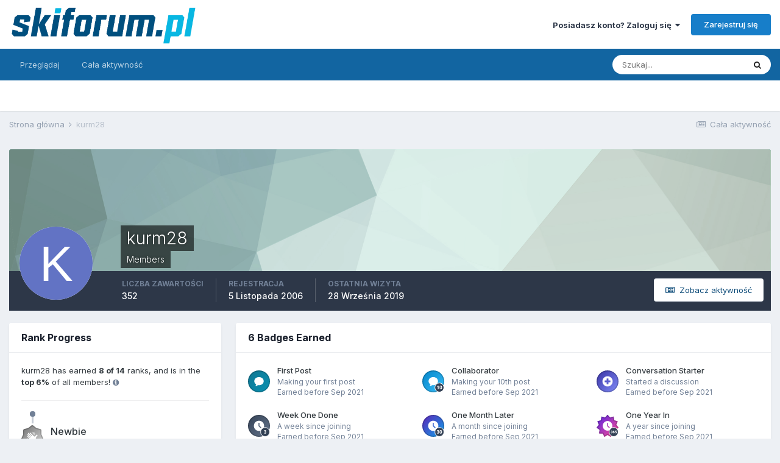

--- FILE ---
content_type: text/javascript
request_url: https://www.skiforum.pl/uploads/javascript_global/root_map.js?v=d177eef7181681372595
body_size: -28
content:
var ipsJavascriptMap={"core":{"global_core":"https://www.skiforum.pl/uploads/javascript_core/global_global_core.js","front_core":"https://www.skiforum.pl/uploads/javascript_core/front_front_core.js","front_widgets":"https://www.skiforum.pl/uploads/javascript_core/front_front_widgets.js","front_profile":"https://www.skiforum.pl/uploads/javascript_core/front_front_profile.js","front_statuses":"https://www.skiforum.pl/uploads/javascript_core/front_front_statuses.js","front_modcp":"https://www.skiforum.pl/uploads/javascript_core/front_front_modcp.js","front_streams":"https://www.skiforum.pl/uploads/javascript_core/front_front_streams.js","front_search":"https://www.skiforum.pl/uploads/javascript_core/front_front_search.js","front_system":"https://www.skiforum.pl/uploads/javascript_core/front_front_system.js","front_messages":"https://www.skiforum.pl/uploads/javascript_core/front_front_messages.js","front_ignore":"https://www.skiforum.pl/uploads/javascript_core/front_front_ignore.js","admin_core":"https://www.skiforum.pl/uploads/javascript_core/admin_admin_core.js","admin_system":"https://www.skiforum.pl/uploads/javascript_core/admin_admin_system.js","admin_dashboard":"https://www.skiforum.pl/uploads/javascript_core/admin_admin_dashboard.js","admin_members":"https://www.skiforum.pl/uploads/javascript_core/admin_admin_members.js","admin_settings":"https://www.skiforum.pl/uploads/javascript_core/admin_admin_settings.js","admin_marketplace":"https://www.skiforum.pl/uploads/javascript_core/admin_admin_marketplace.js","admin_stats":"https://www.skiforum.pl/uploads/javascript_core/admin_admin_stats.js"},"gallery":{"front_browse":"https://www.skiforum.pl/uploads/javascript_gallery/front_front_browse.js","front_submit":"https://www.skiforum.pl/uploads/javascript_gallery/front_front_submit.js","front_view":"https://www.skiforum.pl/uploads/javascript_gallery/front_front_view.js"},"forums":{"front_forum":"https://www.skiforum.pl/uploads/javascript_forums/front_front_forum.js","front_topic":"https://www.skiforum.pl/uploads/javascript_forums/front_front_topic.js","admin_settings":"https://www.skiforum.pl/uploads/javascript_forums/admin_admin_settings.js"}};;